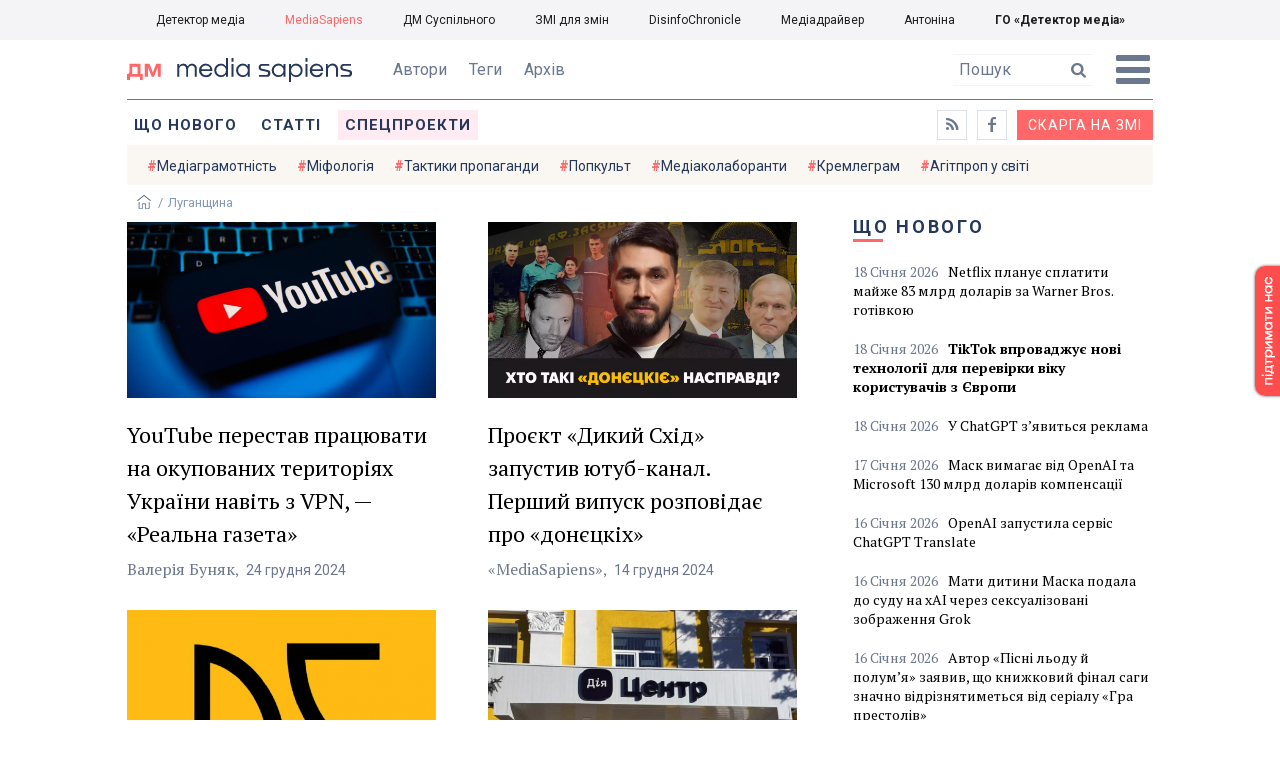

--- FILE ---
content_type: text/html; charset=utf-8
request_url: https://ms.detector.media/tag/11526/
body_size: 9224
content:
<!DOCTYPE html>
<html lang="uk">
<head>
<meta http-equiv="content-type" content="text/html; charset=utf-8"/>

<base href="https://ms.detector.media/">
<link type="image/x-icon" href="/content/506/image/favicon.ico" rel="shortcut icon" />

<link rel="canonical" href="https://ms.detector.media/tag/11526/" />


<meta name="viewport" content="width=device-width, initial-scale=1, user-scalable=yes">
        
<title>Детектор медіа. Всі матеріали по тегу Луганщина</title>
            
<meta name="description" content="MediaSapiens &mdash; українське інтернет-видання про медіа від команди Наталії ЛигачовоїДетектор медіа. Всі матеріали по тегу Луганщина">
            
<meta name="keywords" content="MediaSapiens,media,журналистика,украинское телевидение,рейтинги телеканалов,медиарынок,медиабизнес,радио,пресса,Журналістика,українське телебачення,рейтинги телеканалів,медіаринок,медіабізнес,радіо,преса,ukrainian media market,ДМ,МС,Луганщина">
<meta name="news_keywords" content="MediaSapiens,media,журналистика,украинское телевидение,рейтинги телеканалов,медиарынок,медиабизнес,радио,пресса,Журналістика,українське телебачення,рейтинги телеканалів,медіаринок,медіабізнес,радіо,преса,ukrainian media market,ДМ,МС,Луганщина" />

            
<meta name="robots" content="max-image-preview:standard">
<meta name="image" content="https://ms.detector.media/content/506/image/logo_ms.jpg">
<link rel="image_src" href="https://ms.detector.media/content/506/image/logo_ms.jpg">

<meta name="Author" content="ms.detector.media" />
            
<meta property="fb:app_id" content="1996377033719321"/>

<meta property="og:locale" content="uk_UA" />
<meta property="og:title" content="MediaSapiens"/>
<meta property="og:type" content="article"/>
<meta property="og:url" content="https://ms.detector.media/tag/11526/"/>
<meta property="og:site_name" content="ms.detector.media"/>
<meta property="og:description" content="MediaSapiens &mdash; українське інтернет-видання про медіа від команди Наталії Лигачової"/>
<meta property="og:updated_time" content="2026-01-19T18:25:52+02:00" />
<meta property="og:image:width" content="1200"/>
<meta property="og:image:height" content="1200"/>
<meta property="og:image" content="https://ms.detector.media/content/506/image/logo_ms.jpg" />
<meta property="og:image:alt" content="MediaSapiens"/>
<link rel="apple-touch-icon" href="/content/506/image/apple-touch-icon.png">

<meta property="article:section" content="Новини" />
<meta property="article:published_time" content="2026-01-19T18:25:52+02:00" />
<meta property="article:author" content="ms.detector.media">
<meta property="article:tag" content="MediaSapiens,media,журналистика,украинское телевидение,рейтинги телеканалов,медиарынок,медиабизнес,радио,пресса,Журналістика,українське телебачення,рейтинги телеканалів,медіаринок,медіабізнес,радіо,преса,ukrainian media market,ДМ,МС,Луганщина" />
<meta property="article:modified_time" content="2026-01-19T18:25:52+02:00" />

<meta name="twitter:card" content="summary">
<meta name="twitter:creator" content="creator">
<meta name="twitter:site" content="@DetectorMedia">
<meta name="twitter:url" content="https://ms.detector.media/tag/11526/" />
<meta name="twitter:description" content="MediaSapiens &mdash; українське інтернет-видання про медіа від команди Наталії Лигачової" />
<meta name="twitter:title" content="MediaSapiens" />
<meta name="twitter:image" content="https://ms.detector.media/content/506/image/logo_ms.jpg" />
<meta name="twitter:image:src" content="https://ms.detector.media/content/506/image/logo_ms.jpg">




<script type="application/ld+json">
{
    "@context": "https://schema.org",
    "@type": "NewsArticle",
    "headline": "MediaSapiens",
    "name": "MediaSapiens",
    "url": "https://ms.detector.media/tag/11526/",
    "datePublished": "2026-01-19T18:25:52+02:00",
    "dateModified": "2026-01-19T18:25:52+02:00",
    "description": "MediaSapiens &mdash; українське інтернет-видання про медіа від команди Наталії Лигачової",
    "mainEntityOfPage": {
        "@type":"WebPage",
        "@id":"https://ms.detector.media/tag/11526/"
    },
    "author": {
    "@type": "Organization",
    "name": "ms.detector.media"
    },
    "image": {
        "@type": "ImageObject",
        "url": "https://ms.detector.media/content/506/image/logo_ms.jpg",
        "width": 1200,
        "height": 1200
    },
    "publisher": {
        "@type": "Organization",
        "name": "Детектор медіа",
        "logo": {
            "@type": "ImageObject",
            "url": "https://ms.detector.media/content/506/image/logo_ms.jpg",
            "width": 1200,
            "height": 1200
        }
    }
    
}
</script>




<link rel="stylesheet" property="stylesheet" type="text/css" href="/content/506/css/style.css?v=45" >
<link rel="stylesheet" property="stylesheet" type="text/css" href="/content/506/css/style.9x.css?v=15" />
<link rel="stylesheet" property="stylesheet" type="text/css" href="/content/506/css/style.7x.css?v=14" />
<link rel="stylesheet" property="stylesheet" type="text/css" href="/content/506/css/style.3x.css?v=14" />

<link rel="stylesheet" property="stylesheet" type="text/css" href="/modules/md_scrollpage/md.scrollpage.css?v=1" />
<link rel="stylesheet" property="stylesheet" type="text/css" href="/modules/archive/class.archive.css?v=1" />
<link rel="stylesheet" property="stylesheet" type="text/css" href="/modules/md_vote/md.vote.css?v=4" />
<link rel="stylesheet" property="stylesheet" type="text/css" media="all" href="/modules/md_photobank/md.photobank.css?v=4"/>
<link rel="stylesheet" property="stylesheet" type="text/css" media="all" href="/modules/md_filebase/md.filebase.css?v=2"/>

<script src="/modules/md_photobank/md.photobank.js"></script>
<script src="/scripts/scripts.js?v=7"></script>

<link type="application/rss+xml" title="Детектор медіа. Всі матеріали по тегу Луганщина" href="https://ms.detector.media/rss/" rel="alternate" />


<link rel="stylesheet" property="stylesheet" type="text/css" href="/content/506/css/brendering.css?v=7" />



<link href="https://fonts.googleapis.com/css?family=PT+Serif:400,400i,700,700i&display=swap&subset=cyrillic,cyrillic-ext,latin-ext" rel="stylesheet">
<link href="https://fonts.googleapis.com/css?family=Roboto:400,400i,500,500i,700,700i&display=swap&subset=cyrillic,cyrillic-ext" rel="stylesheet">

<!--head script-->


<!-- Global site tag (gtag.js) - Google Analytics -->
<script async src="https://www.googletagmanager.com/gtag/js?id=UA-16884753-2"></script>
<script>
  window.dataLayer = window.dataLayer || [];
  function gtag(){dataLayer.push(arguments);}
  gtag('js', new Date());

  gtag('config', 'UA-16884753-2');
  gtag('config', 'UA-199631694-1');
  gtag('config', 'AW-609896921');
</script>
<!-- End Google Analytics --></head><body id="body" class=""><div class="banner_brend"></div><div class="dm_brend"><div class="menu_4"><div class="sitemenu_title siteid_610 sitetype_S sitelimit_0 sitelevel_1 site_mset site_mset_610"><div class="sitemenu_link"><a href="/page//page/podsites//">Проєкти ГО «ДЕТЕКТОР МЕДІА»</a><div class="sitepodmenu_1"><div class="sitemenu_title siteid_611 sitetype_R sitelimit_0 sitelevel_0 "><div class="sitemenu_link"><a href="https://detector.media/">Детектор медіа</a></div></div><div class="sitemenu_title siteid_612 sitetype_R sitelimit_1 sitelevel_0 site_mset site_mset_612"><div class="sitemenu_link"><a href="/">MediaSapiens</a></div></div><div class="sitemenu_title siteid_613 sitetype_R sitelimit_2 sitelevel_0 "><div class="sitemenu_link"><a href="https://stv.detector.media">ДМ Суспільного</a></div></div><div class="sitemenu_title siteid_614 sitetype_R sitelimit_3 sitelevel_0 "><div class="sitemenu_link"><a href="https://zz.detector.media">ЗМІ для змін</a></div></div><div class="sitemenu_title siteid_617 sitetype_R sitelimit_4 sitelevel_0 "><div class="sitemenu_link"><a href="https://desinfo.detector.media/">DisinfoChronicle</a></div></div><div class="sitemenu_title siteid_607 sitetype_R sitelimit_5 sitelevel_0 "><div class="sitemenu_link"><a href="http://mediadriver.online">Медіадрайвер</a></div></div><div class="sitemenu_title siteid_618 sitetype_R sitelimit_6 sitelevel_0 "><div class="sitemenu_link"><a href="https://antonina.detector.media">Антоніна</a></div></div><div class="sitemenu_title siteid_608 sitetype_R sitelimit_7 sitelevel_0 "><div class="sitemenu_link"><a href="https://go.detector.media">ГО «Детектор медіа»</a></div></div></div></div></div></div><div class="siteSubMenu" id="siteSubMenu"><div class="submenu_blk_2"><div class="clsBtnBlk"><div class="clsBtnOff" onclick="rplClass('body','menu_show','menu_hide');"></div><div class="clsBtnOn" onclick="rplClass('body','menu_hide','menu_show');"></div></div><div class="siteHeadLogo"><a href="https://detector.media" class="dop_logo"></a><a href="/" class="ind_logo"></a></div><div class="submenu_blk"><div class="submenu_title subid_508 subtype_E sublimit_0 sublevel_1 "><div class="submenu_link"><a href="/authors/all/">Автори</a><div class="subpodmenu_1"></div></div></div><div class="submenu_title subid_523 subtype_E sublimit_1 sublevel_1 "><div class="submenu_link"><a href="/tag/all/">Теги</a><div class="subpodmenu_1"></div></div></div><div class="submenu_title subid_509 subtype_E sublimit_2 sublevel_1 "><div class="submenu_link"><a href="/archive/">Архів</a><div class="subpodmenu_1"></div></div></div></div><div class="top_search"><form action="https://ms.detector.media/search/" method="post"><div class="top_search_txt"><input type="text" name="search" value=" Пошук" onfocus="if(this.value==' Пошук')this.value='';" onblur="if(this.value=='')this.value=' Пошук';"></div><div class="top_search_btn"><input type="submit" value="f"></div></form></div></div></div><div class="siteTopMenu" id="siteTopMenu"><div class="topmenu_blk"><div class="topmenu_blk_in"><div class="topmenu_title topid_503 toptype_E toplimit_0 toplevel_1 "><div class="topmenu_link"><a href="/type/1/">Що нового</a><div class="toppodmenu_1"></div></div></div><div class="topmenu_title topid_504 toptype_E toplimit_1 toplevel_1 "><div class="topmenu_link"><a href="/type/4/">Статті</a><div class="toppodmenu_1"></div></div></div><div class="topmenu_title topid_505 toptype_E toplimit_2 toplevel_1 "><div class="topmenu_link"><a href="/type/5/">Інтерв'ю</a><div class="toppodmenu_1"></div></div></div><div class="topmenu_title topid_507 toptype_E toplimit_3 toplevel_1 "><div class="topmenu_link"><a href="/type/11/">Мультимедіа</a><div class="toppodmenu_1"></div></div></div><div class="topmenu_title topid_621 toptype_R toplimit_4 toplevel_1 "><div class="topmenu_link"><a href="/tag/19278/">Центр досліджень</a><div class="toppodmenu_1"></div></div></div><div class="topmenu_title topid_521 toptype_E toplimit_5 toplevel_1 "><div class="topmenu_link"><a href="/module/specprojects/">Спецпроекти</a><div class="toppodmenu_1"></div></div></div><div class="topmenu_title topid_520 toptype_E toplimit_6 toplevel_1 "><div class="topmenu_link"><a href="https://docs.google.com/forms/d/e/1FAIpQLSd_qr3Gt3hVmJVV6f81_HJsg-H7lUwW_piTGHH0734oCqKGig/viewform?usp=sf_link">Скарга на ЗМІ</a><div class="toppodmenu_1"></div></div></div><div class="topmenu_title topid_519 toptype_E toplimit_7 toplevel_1 "><div class="topmenu_link"><a href="https://www.facebook.com/ms.detector.media/">a</a><div class="toppodmenu_1"></div></div></div><div class="topmenu_title topid_516 toptype_E toplimit_8 toplevel_1 "><div class="topmenu_link"><a href="/rss/">e</a><div class="toppodmenu_1"></div></div></div><div class="topmenu_title topid_619 toptype_R toplimit_9 toplevel_1 "><div class="topmenu_link"><a href="/tag/17439/">Індекс медіаграмотності</a><div class="toppodmenu_1"></div></div></div></div></div></div><div class="siteTagMenu" id="siteTagMenu"><div class="tagmenu_blk"><div class="tagmenu_title tagmenu_limit_1  "><a href="/tag/21/">Медіаграмотність</a></div><div class="tagmenu_title tagmenu_limit_2  "><a href="/tag/5850/">Міфологія</a></div><div class="tagmenu_title tagmenu_limit_3  "><a href="/tag/18807/">Тактики пропаганди</a></div><div class="tagmenu_title tagmenu_limit_4  "><a href="/tag/18288/">Попкульт</a></div><div class="tagmenu_title tagmenu_limit_5  "><a href="/tag/18786/">Медіаколаборанти</a></div><div class="tagmenu_title tagmenu_limit_6  "><a href="/tag/18806/">Кремлеграм</a></div><div class="tagmenu_title tagmenu_limit_7  "><a href="/tag/18808/">Агітпроп у світі</a></div><div class="tagmenu_title tagmenu_limit_8  "><a href="/tag/18126/">MediaSapiens пояснює</a></div><div class="tagmenu_title tagmenu_limit_9  "><a href="/tag/18073/">Досьє</a></div><div class="tagmenu_title tagmenu_limit_10 tagmenu_end "><a href="/tag/896/">моніторинг</a></div></div></div><div class="up_menu_blk"><div class="up_menu_1 up_menu"><div class="up_menu_ttl">ГОЛОВНЕ МЕНЮ</div><div class="topmenu_title topid_503 toptype_E toplimit_0 toplevel_1 "><div class="topmenu_link"><a href="/type/1/">Що нового</a><div class="toppodmenu_1"></div></div></div><div class="topmenu_title topid_504 toptype_E toplimit_1 toplevel_1 "><div class="topmenu_link"><a href="/type/4/">Статті</a><div class="toppodmenu_1"></div></div></div><div class="topmenu_title topid_505 toptype_E toplimit_2 toplevel_1 "><div class="topmenu_link"><a href="/type/5/">Інтерв'ю</a><div class="toppodmenu_1"></div></div></div><div class="topmenu_title topid_507 toptype_E toplimit_3 toplevel_1 "><div class="topmenu_link"><a href="/type/11/">Мультимедіа</a><div class="toppodmenu_1"></div></div></div><div class="topmenu_title topid_621 toptype_R toplimit_4 toplevel_1 "><div class="topmenu_link"><a href="/tag/19278/">Центр досліджень</a><div class="toppodmenu_1"></div></div></div><div class="topmenu_title topid_521 toptype_E toplimit_5 toplevel_1 "><div class="topmenu_link"><a href="/module/specprojects/">Спецпроекти</a><div class="toppodmenu_1"></div></div></div><div class="topmenu_title topid_520 toptype_E toplimit_6 toplevel_1 "><div class="topmenu_link"><a href="https://docs.google.com/forms/d/e/1FAIpQLSd_qr3Gt3hVmJVV6f81_HJsg-H7lUwW_piTGHH0734oCqKGig/viewform?usp=sf_link">Скарга на ЗМІ</a><div class="toppodmenu_1"></div></div></div><div class="topmenu_title topid_519 toptype_E toplimit_7 toplevel_1 "><div class="topmenu_link"><a href="https://www.facebook.com/ms.detector.media/">a</a><div class="toppodmenu_1"></div></div></div><div class="topmenu_title topid_516 toptype_E toplimit_8 toplevel_1 "><div class="topmenu_link"><a href="/rss/">e</a><div class="toppodmenu_1"></div></div></div><div class="topmenu_title topid_619 toptype_R toplimit_9 toplevel_1 "><div class="topmenu_link"><a href="/tag/17439/">Індекс медіаграмотності</a><div class="toppodmenu_1"></div></div></div></div><div class="up_menu_2 up_menu"><div class="tagmenu_title tagmenu_limit_1  "><a href="/tag/21/">Медіаграмотність</a></div><div class="tagmenu_title tagmenu_limit_2  "><a href="/tag/5850/">Міфологія</a></div><div class="tagmenu_title tagmenu_limit_3  "><a href="/tag/18807/">Тактики пропаганди</a></div><div class="tagmenu_title tagmenu_limit_4  "><a href="/tag/18288/">Попкульт</a></div><div class="tagmenu_title tagmenu_limit_5  "><a href="/tag/18786/">Медіаколаборанти</a></div><div class="tagmenu_title tagmenu_limit_6  "><a href="/tag/18806/">Кремлеграм</a></div><div class="tagmenu_title tagmenu_limit_7  "><a href="/tag/18808/">Агітпроп у світі</a></div><div class="tagmenu_title tagmenu_limit_8  "><a href="/tag/18126/">MediaSapiens пояснює</a></div><div class="tagmenu_title tagmenu_limit_9  "><a href="/tag/18073/">Досьє</a></div><div class="tagmenu_title tagmenu_limit_10 tagmenu_end "><a href="/tag/896/">моніторинг</a></div></div><div class="up_menu_2 up_menu"><div class="submenu_title subid_508 subtype_E sublimit_0 sublevel_1 "><div class="submenu_link"><a href="/authors/all/">Автори</a><div class="subpodmenu_1"></div></div></div><div class="submenu_title subid_523 subtype_E sublimit_1 sublevel_1 "><div class="submenu_link"><a href="/tag/all/">Теги</a><div class="subpodmenu_1"></div></div></div><div class="submenu_title subid_509 subtype_E sublimit_2 sublevel_1 "><div class="submenu_link"><a href="/archive/">Архів</a><div class="subpodmenu_1"></div></div></div></div><div class="up_menu_3 up_menu"><div class="up_menu_ttl">ПРОЕКТИ ГО «ДЕТЕКТОР МЕДІА»</div><div class="sitemenu_title siteid_610 sitetype_S sitelimit_0 sitelevel_1 site_mset site_mset_610"><div class="sitemenu_link"><a href="/page//page/podsites//">Проєкти ГО «ДЕТЕКТОР МЕДІА»</a><div class="sitepodmenu_1"><div class="sitemenu_title siteid_611 sitetype_R sitelimit_0 sitelevel_0 "><div class="sitemenu_link"><a href="https://detector.media/">Детектор медіа</a></div></div><div class="sitemenu_title siteid_612 sitetype_R sitelimit_1 sitelevel_0 site_mset site_mset_612"><div class="sitemenu_link"><a href="/">MediaSapiens</a></div></div><div class="sitemenu_title siteid_613 sitetype_R sitelimit_2 sitelevel_0 "><div class="sitemenu_link"><a href="https://stv.detector.media">ДМ Суспільного</a></div></div><div class="sitemenu_title siteid_614 sitetype_R sitelimit_3 sitelevel_0 "><div class="sitemenu_link"><a href="https://zz.detector.media">ЗМІ для змін</a></div></div><div class="sitemenu_title siteid_617 sitetype_R sitelimit_4 sitelevel_0 "><div class="sitemenu_link"><a href="https://desinfo.detector.media/">DisinfoChronicle</a></div></div><div class="sitemenu_title siteid_607 sitetype_R sitelimit_5 sitelevel_0 "><div class="sitemenu_link"><a href="http://mediadriver.online">Медіадрайвер</a></div></div><div class="sitemenu_title siteid_615 sitetype_R sitelimit_6 sitelevel_0 "><div class="sitemenu_link"><a href="https://video.detector.media">Відеотека</a></div></div><div class="sitemenu_title siteid_616 sitetype_R sitelimit_7 sitelevel_0 "><div class="sitemenu_link"><a href="https://vybory.detector.media">Вибори та ЗМІ</a></div></div><div class="sitemenu_title siteid_618 sitetype_R sitelimit_8 sitelevel_0 "><div class="sitemenu_link"><a href="https://antonina.detector.media">Антоніна</a></div></div><div class="sitemenu_title siteid_608 sitetype_R sitelimit_9 sitelevel_0 "><div class="sitemenu_link"><a href="https://go.detector.media">ГО «Детектор медіа»</a></div></div><div class="sitemenu_title siteid_620 sitetype_R sitelimit_10 sitelevel_0 "><div class="sitemenu_link"><a href="https://detector.media/tag/29364/">Ньюспалм</a></div></div></div></div></div></div></div><div class="content"><div class="content_in"><!--container--><div class="container"><div class="page_cats tag_page_set  pctid_11526"><div class="lining"><div class="artCatBlk"><div class="catHome"><a href="/"></a></div><div class="catName">/</div><div class="catName">Луганщина</div></div><div class="right_dblLine"><div class="cat_blk" ><div class="cat_blkTitle">Луганщина</div><div class="cat_blkList"><div class="cat_blkPost cat_limit_1 cat_type_1 global_ptype_1  global_atype_1"><a class="cat_lihkFon" href="https://ms.detector.media/internet/post/37047/2024-12-24-youtube-perestav-pratsyuvaty-na-okupovanykh-terytoriyakh-ukrainy-navit-z-vpn-realna-gazeta/"></a><div class="cat_blkPostBigImg"><a href="https://ms.detector.media/internet/post/37047/2024-12-24-youtube-perestav-pratsyuvaty-na-okupovanykh-terytoriyakh-ukrainy-navit-z-vpn-realna-gazeta/" ><img src="https://ms.detector.media/doc/images/news/37047/i150_ArticleImage_37047.webp" title="" alt=""  width="1200" height="685" /></a></div><div class="cat_blkPostTitle global_ptitle"><a href="https://ms.detector.media/internet/post/37047/2024-12-24-youtube-perestav-pratsyuvaty-na-okupovanykh-terytoriyakh-ukrainy-navit-z-vpn-realna-gazeta/" >YouTube перестав працювати на окупованих територіях України навіть з VPN, &mdash; &laquo;Реальна газета&raquo;</a></div><div  class="cat_blkPostAuthor liman_1 global_authors lima_end"><div class="author">Валерія Буняк</div></div><div class="cat_blkPostDate global_pdate"><span>24</span> <span>Грудня</span> <span>2024</span></div></div><div class="cat_blkPost cat_limit_2 cat_type_1 global_ptype_1  global_atype_1"><a class="cat_lihkFon" href="https://ms.detector.media/internet/post/36976/2024-12-14-proiekt-dykyy-skhid-zapustyv-yutub-kanal-pershyy-vypusk-rozpovidaie-pro-donietskikh/"></a><div class="cat_blkPostBigImg"><a href="https://ms.detector.media/internet/post/36976/2024-12-14-proiekt-dykyy-skhid-zapustyv-yutub-kanal-pershyy-vypusk-rozpovidaie-pro-donietskikh/" ><img src="https://ms.detector.media/doc/images/news/36976/i150_ArticleImage_36976.webp" title="" alt=""  width="1200" height="685" /></a></div><div class="cat_blkPostTitle global_ptitle"><a href="https://ms.detector.media/internet/post/36976/2024-12-14-proiekt-dykyy-skhid-zapustyv-yutub-kanal-pershyy-vypusk-rozpovidaie-pro-donietskikh/" >Проєкт &laquo;Дикий Схід&raquo; запустив ютуб-канал. Перший випуск розповідає про &laquo;донєцкіх&raquo;</a></div><div class="cat_source source global_psource">«MediaSapiens»</div><div class="cat_blkPostDate global_pdate"><span>14</span> <span>Грудня</span> <span>2024</span></div></div><div class="cat_blkPost cat_limit_3 cat_type_1 global_ptype_1  global_atype_1"><a class="cat_lihkFon" href="https://ms.detector.media/internet/post/35132/2024-06-05-mediaproiekt-dykyy-skhid-zapuskaie-yutub-kanal/"></a><div class="cat_blkPostBigImg"><a href="https://ms.detector.media/internet/post/35132/2024-06-05-mediaproiekt-dykyy-skhid-zapuskaie-yutub-kanal/" ><img src="https://ms.detector.media/doc/images/news/35132/i150_ArticleImage_35132.webp" title="" alt=""  width="1200" height="685" /></a></div><div class="cat_blkPostTitle global_ptitle"><a href="https://ms.detector.media/internet/post/35132/2024-06-05-mediaproiekt-dykyy-skhid-zapuskaie-yutub-kanal/" >Медіапроєкт &laquo;Дикий Схід&raquo; запускає ютуб-канал</a></div><div  class="cat_blkPostAuthor liman_1 global_authors lima_end"><div class="author">Мар&#039;яна Зінченко</div></div><div class="cat_source source global_psource">«MediaSapiens»</div><div class="cat_blkPostDate global_pdate"><span>05</span> <span>Червня</span> <span>2024</span></div></div><div class="cat_blkPost cat_limit_4 cat_type_1 global_ptype_1  global_atype_1"><a class="cat_lihkFon" href="https://ms.detector.media/trendi/post/28512/2021-11-16-myaka-syla-integratsii-u-stanytsi-luganskiy-vidkryly-pershyy-na-skhodi-ukrainy-diya-tsentr/"></a><div class="cat_blkPostBigImg"><a href="https://ms.detector.media/trendi/post/28512/2021-11-16-myaka-syla-integratsii-u-stanytsi-luganskiy-vidkryly-pershyy-na-skhodi-ukrainy-diya-tsentr/" ><img src="https://ms.detector.media/doc/images/news/28512/i150_ArticleImage_28512.jpg" title="" alt=""  width="1200" height="685" /></a></div><div class="cat_blkPostTitle global_ptitle"><a href="https://ms.detector.media/trendi/post/28512/2021-11-16-myaka-syla-integratsii-u-stanytsi-luganskiy-vidkryly-pershyy-na-skhodi-ukrainy-diya-tsentr/" >&laquo;М&rsquo;яка сила інтеграції&raquo;. У Станиці Луганській відкрили перший на сході України &laquo;Дія Центр&raquo;</a></div><div class="cat_source source global_psource">«MediaSapiens»</div><div class="cat_blkPostDate global_pdate"><span>16</span> <span>Листопада</span> <span>2021</span></div></div><div class="cat_blkPost cat_limit_5 cat_type_ global_ptype_  global_atype_5"><a class="cat_lihkFon" href="https://ms.detector.media/tip-intervyu/post/21883/2018-10-02-yak-tse-robyty-na-donbasi-gazetu-shcho-rozvinchuie-feyky-rosii/"></a><div class="cat_blkPostBigImg"><a href="https://ms.detector.media/tip-intervyu/post/21883/2018-10-02-yak-tse-robyty-na-donbasi-gazetu-shcho-rozvinchuie-feyky-rosii/" ><img src="https://ms.detector.media/doc/images/news/21883/i150_ArticleImage_21883.jpg" title="" alt=""  width="1200" height="685" /></a></div><div class="cat_blkPostTitle global_ptitle"><a href="https://ms.detector.media/tip-intervyu/post/21883/2018-10-02-yak-tse-robyty-na-donbasi-gazetu-shcho-rozvinchuie-feyky-rosii/" >Як це &mdash; робити на Донбасі газету, що розвінчує фейки Росії</a></div><div  class="cat_blkPostAuthor liman_1 global_authors lima_end"><div class="author">Володимир Малинка</div></div><div class="cat_source source global_psource">stopfake.org</div><div class="cat_blkPostDate global_pdate"><span>02</span> <span>Жовтня</span> <span>2018</span></div></div><div class="cat_blkPost cat_limit_6 cat_type_ global_ptype_  global_atype_1"><a class="cat_lihkFon" href="https://ms.detector.media/novini-go-detektor-media/post/21487/2018-07-20-go-detektor-media-posylyuie-nezalezhni-regionalni-media-luganskoi-ta-donetskoi-oblastey/"></a><div class="cat_blkPostBigImg"><a href="https://ms.detector.media/novini-go-detektor-media/post/21487/2018-07-20-go-detektor-media-posylyuie-nezalezhni-regionalni-media-luganskoi-ta-donetskoi-oblastey/" ><img src="https://ms.detector.media/doc/images/news/21487/i150_ArticleImage_21487.jpg" title="" alt=""  width="1200" height="685" /></a></div><div class="cat_blkPostTitle global_ptitle"><a href="https://ms.detector.media/novini-go-detektor-media/post/21487/2018-07-20-go-detektor-media-posylyuie-nezalezhni-regionalni-media-luganskoi-ta-donetskoi-oblastey/" >ГО &laquo;Детектор медіа&raquo; посилює незалежні регіональні медіа Луганської та Донецької областей</a></div><div  class="cat_blkPostAuthor liman_1 global_authors lima_end"><div class="author">MediaSapiens</div></div><div class="cat_blkPostDate global_pdate"><span>20</span> <span>Липня</span> <span>2018</span></div></div><div class="cat_blkPost cat_limit_7 cat_type_ global_ptype_  global_atype_4"><a class="cat_lihkFon" href="https://ms.detector.media/mediadoslidzhennya/post/20032/2017-11-16-yak-vidnovyty-doviru-meshkantsiv-donbasu-do-zmi/"></a><div class="cat_blkPostBigImg"><a href="https://ms.detector.media/mediadoslidzhennya/post/20032/2017-11-16-yak-vidnovyty-doviru-meshkantsiv-donbasu-do-zmi/" ><img src="https://ms.detector.media/doc/images/news/20032/i150_ArticleImage_20032.jpg" title="" alt=""  width="1200" height="685" /></a></div><div class="cat_blkPostTitle global_ptitle"><a href="https://ms.detector.media/mediadoslidzhennya/post/20032/2017-11-16-yak-vidnovyty-doviru-meshkantsiv-donbasu-do-zmi/" >Як відновити довіру мешканців Донбасу до ЗМІ?</a></div><div  class="cat_blkPostAuthor liman_1 global_authors lima_end"><div class="author">Катерина Толокольнікова</div></div><div class="cat_source source global_psource">«Детектор медіа»</div><div class="cat_blkPostDate global_pdate"><span>16</span> <span>Листопада</span> <span>2017</span></div></div><div class="cat_blkPost cat_limit_8 cat_type_ global_ptype_  global_atype_1"><a class="cat_lihkFon" href="https://ms.detector.media/telebachennya/post/15235/2015-12-14-na-kontrolovaniy-terorystamy-luganshchyni-znyklo-movlennya-separatystskykh-zmi/"></a><div class="cat_blkPostBigImg"><a href="https://ms.detector.media/telebachennya/post/15235/2015-12-14-na-kontrolovaniy-terorystamy-luganshchyni-znyklo-movlennya-separatystskykh-zmi/" ><img src="https://ms.detector.media/doc/images/news/15235/i150_ArticleImage_15235.jpg" title="" alt=""  width="1200" height="685" /></a></div><div class="cat_blkPostTitle global_ptitle"><a href="https://ms.detector.media/telebachennya/post/15235/2015-12-14-na-kontrolovaniy-terorystamy-luganshchyni-znyklo-movlennya-separatystskykh-zmi/" >На контрольованій терористами Луганщині зникло мовлення сепаратистських ЗМІ</a></div><div  class="cat_blkPostAuthor liman_1 global_authors lima_end"><div class="author">MediaSapiens</div></div><div class="cat_source source global_psource">Фото: "Сегодня"</div><div class="cat_blkPostDate global_pdate"><span>14</span> <span>Грудня</span> <span>2015</span></div></div><div class="cat_blkPost cat_limit_9 cat_end cat_type_ global_ptype_  global_atype_1"><a class="cat_lihkFon" href="https://ms.detector.media/telebachennya/post/14716/2015-11-06-na-zvilnenykh-terytoriyakh-luganshchyny-vidnovyly-merezhu-pokryttya-ukrainskogo-telekanalu-irta-mip/"></a><div class="cat_blkPostBigImg"><a href="https://ms.detector.media/telebachennya/post/14716/2015-11-06-na-zvilnenykh-terytoriyakh-luganshchyny-vidnovyly-merezhu-pokryttya-ukrainskogo-telekanalu-irta-mip/" ><img src="https://ms.detector.media/doc/images/news/14716/i150_ArticleImage_14716.png" title="" alt=""  width="1200" height="685" /></a></div><div class="cat_blkPostTitle global_ptitle"><a href="https://ms.detector.media/telebachennya/post/14716/2015-11-06-na-zvilnenykh-terytoriyakh-luganshchyny-vidnovyly-merezhu-pokryttya-ukrainskogo-telekanalu-irta-mip/" >На звільнених територіях Луганщини відновили мережу покриття українського телеканалу &laquo;ІРТА&raquo; - МІП</a></div><div  class="cat_blkPostAuthor liman_1 global_authors lima_end"><div class="author">MediaSapiens</div></div><div class="cat_blkPostDate global_pdate"><span>06</span> <span>Листопада</span> <span>2015</span></div></div></div></div><div class="cat_pagesBlk"><div class="pgsblk"><div class="pgslink"><div class="pgsfirst">1</div></div><div class="pgslink"><div class="pgsstart">-10</div></div><div class="pgslink"><div class="pgsback"></div></div><div class="pgslink"><div class="pgsnumset">1</div></div><div class="pgslink"><div class="pgsnext"></div></div><div class="pgslink"><div class="pgsend">+10</div></div></div></div></div><div class="right_line"><div class="vse_blklink innews_blk" ><div class="vse_blklink innews_blkTitle"><a href="https://ms.detector.media/type/1/">Що нового</a></div><div class="vse_blklink innews_blkList"><div class="vse_blklink innews_blkPost vse_blklink innews_limit_1 vse_blklink innews_type_1 global_ptype_1  global_atype_1"><a class="vse_blklink innews_lihkFon" href="https://ms.detector.media/withoutsection/post/38862/2026-01-18-netflix-planuie-splatyty-mayzhe-83-mlrd-dolariv-za-warner-bros-gotivkoyu/"></a><div class="vse_blklink innews_blkPostDate global_pdate"><span>18</span> <span>Січня</span> <span>2026</span></div><div class="vse_blklink innews_blkPostTitle global_ptitle"><a href="https://ms.detector.media/withoutsection/post/38862/2026-01-18-netflix-planuie-splatyty-mayzhe-83-mlrd-dolariv-za-warner-bros-gotivkoyu/" >Netflix планує сплатити майже 83 млрд доларів за Warner Bros. готівкою</a></div></div><div class="vse_blklink innews_blkPost vse_blklink innews_limit_2 vse_blklink innews_type_1 global_ptype_1 vse_blklink innews_bStrong  global_atype_1"><a class="vse_blklink innews_lihkFon" href="https://ms.detector.media/sotsmerezhi/post/38861/2026-01-18-tiktok-vprovadzhuie-novi-tekhnologii-dlya-perevirky-viku-korystuvachiv-z-ievropy/"></a><div class="vse_blklink innews_blkPostDate global_pdate"><span>18</span> <span>Січня</span> <span>2026</span></div><div class="vse_blklink innews_blkPostTitle global_ptitle blkStrong"><a href="https://ms.detector.media/sotsmerezhi/post/38861/2026-01-18-tiktok-vprovadzhuie-novi-tekhnologii-dlya-perevirky-viku-korystuvachiv-z-ievropy/" >TikTok впроваджує нові технології для перевірки віку користувачів з Європи</a></div></div><div class="vse_blklink innews_blkPost vse_blklink innews_limit_3 vse_blklink innews_type_1 global_ptype_1  global_atype_1"><a class="vse_blklink innews_lihkFon" href="https://ms.detector.media/internet/post/38860/2026-01-18-u-chatgpt-zyavytsya-reklama/"></a><div class="vse_blklink innews_blkPostDate global_pdate"><span>18</span> <span>Січня</span> <span>2026</span></div><div class="vse_blklink innews_blkPostTitle global_ptitle"><a href="https://ms.detector.media/internet/post/38860/2026-01-18-u-chatgpt-zyavytsya-reklama/" >У ChatGPT з&rsquo;явиться реклама</a></div></div><div class="vse_blklink innews_blkPost vse_blklink innews_limit_4 vse_blklink innews_type_1 global_ptype_1  global_atype_1"><a class="vse_blklink innews_lihkFon" href="https://ms.detector.media/withoutsection/post/38859/2026-01-17-mask-vymagaie-vid-openai-ta-microsoft-130-mlrd-dolariv-kompensatsii/"></a><div class="vse_blklink innews_blkPostDate global_pdate"><span>17</span> <span>Січня</span> <span>2026</span></div><div class="vse_blklink innews_blkPostTitle global_ptitle"><a href="https://ms.detector.media/withoutsection/post/38859/2026-01-17-mask-vymagaie-vid-openai-ta-microsoft-130-mlrd-dolariv-kompensatsii/" >Маск вимагає від OpenAI та Microsoft 130 млрд доларів компенсації</a></div></div><div class="vse_blklink innews_blkPost vse_blklink innews_limit_5 vse_blklink innews_type_1 global_ptype_1  global_atype_1"><a class="vse_blklink innews_lihkFon" href="https://ms.detector.media/internet/post/38858/2026-01-16-openai-zapustyla-servis-chatgpt-translate/"></a><div class="vse_blklink innews_blkPostDate global_pdate"><span>16</span> <span>Січня</span> <span>2026</span></div><div class="vse_blklink innews_blkPostTitle global_ptitle"><a href="https://ms.detector.media/internet/post/38858/2026-01-16-openai-zapustyla-servis-chatgpt-translate/" >OpenAI запустила сервіс ChatGPT Translate</a></div></div><div class="vse_blklink innews_blkPost vse_blklink innews_limit_6 vse_blklink innews_type_1 global_ptype_1  global_atype_1"><a class="vse_blklink innews_lihkFon" href="https://ms.detector.media/internet/post/38857/2026-01-16-maty-dytyny-maska-podala-do-sudu-na-xai-cherez-seksualizovani-zobrazhennya-grok/"></a><div class="vse_blklink innews_blkPostDate global_pdate"><span>16</span> <span>Січня</span> <span>2026</span></div><div class="vse_blklink innews_blkPostTitle global_ptitle"><a href="https://ms.detector.media/internet/post/38857/2026-01-16-maty-dytyny-maska-podala-do-sudu-na-xai-cherez-seksualizovani-zobrazhennya-grok/" >Мати дитини Маска подала до суду на xAI через сексуалізовані зображення Grok</a></div></div><div class="vse_blklink innews_blkPost vse_blklink innews_limit_7 vse_blklink innews_type_1 global_ptype_1  global_atype_1"><a class="vse_blklink innews_lihkFon" href="https://ms.detector.media/trendi/post/38855/2026-01-16-avtor-pisni-lodu-y-polumya-zayavyv-shcho-knyzhkovyy-final-sagy-znachno-vidriznyatymetsya-vid-serialu-gra-prestoliv/"></a><div class="vse_blklink innews_blkPostDate global_pdate"><span>16</span> <span>Січня</span> <span>2026</span></div><div class="vse_blklink innews_blkPostTitle global_ptitle"><a href="https://ms.detector.media/trendi/post/38855/2026-01-16-avtor-pisni-lodu-y-polumya-zayavyv-shcho-knyzhkovyy-final-sagy-znachno-vidriznyatymetsya-vid-serialu-gra-prestoliv/" >Автор &laquo;Пісні льоду й полум&rsquo;я&raquo; заявив, що книжковий фінал саги значно відрізнятиметься від серіалу &laquo;Гра престолів&raquo;</a></div></div><div class="vse_blklink innews_blkPost vse_blklink innews_limit_8 vse_blklink innews_type_1 global_ptype_1  global_atype_1"><a class="vse_blklink innews_lihkFon" href="https://ms.detector.media/withoutsection/post/38856/2026-01-16-bbc-zbyraietsya-uklasty-ugodu-pro-kontent-z-youtube-ft/"></a><div class="vse_blklink innews_blkPostDate global_pdate"><span>16</span> <span>Січня</span> <span>2026</span></div><div class="vse_blklink innews_blkPostTitle global_ptitle"><a href="https://ms.detector.media/withoutsection/post/38856/2026-01-16-bbc-zbyraietsya-uklasty-ugodu-pro-kontent-z-youtube-ft/" >BBC збирається укласти угоду про контент з YouTube, &ndash; FT</a></div></div><div class="vse_blklink innews_blkPost vse_blklink innews_limit_9 vse_blklink innews_type_1 global_ptype_1  global_atype_1"><a class="vse_blklink innews_lihkFon" href="https://ms.detector.media/internet/post/38853/2026-01-15-vikipediya-vidznachyla-25-rokiv-z-dnya-zasnuvannya/"></a><div class="vse_blklink innews_blkPostDate global_pdate"><span>15</span> <span>Січня</span> <span>2026</span></div><div class="vse_blklink innews_blkPostTitle global_ptitle"><a href="https://ms.detector.media/internet/post/38853/2026-01-15-vikipediya-vidznachyla-25-rokiv-z-dnya-zasnuvannya/" >Вікіпедія відзначила 25 років з дня заснування</a></div></div><div class="vse_blklink innews_blkPost vse_blklink innews_limit_10 vse_blklink innews_end vse_blklink innews_type_1 global_ptype_1  global_atype_1"><a class="vse_blklink innews_lihkFon" href="https://ms.detector.media/withoutsection/post/38852/2026-01-15-liniya-112-pochala-pryymaty-zvernennya-pro-vidsutnist-teplo-vodo-ta-elektropostachannya/"></a><div class="vse_blklink innews_blkPostDate global_pdate"><span>15</span> <span>Січня</span> <span>2026</span></div><div class="vse_blklink innews_blkPostTitle global_ptitle"><a href="https://ms.detector.media/withoutsection/post/38852/2026-01-15-liniya-112-pochala-pryymaty-zvernennya-pro-vidsutnist-teplo-vodo-ta-elektropostachannya/" >Лінія 112 почала приймати звернення про відсутність тепло-, водо- та електропостачання</a></div></div></div><div class="vse_blklink innews_blkLink global_blklink"><a href="https://ms.detector.media/type/1/">Що нового</a></div></div><style>
.right_flblock{
    float: left;
    clear: left;
    width: 100%;
    margin: 0px 0px 20px 0px;
    padding: 0px;
}
.articles_ttl_in{
    text-align: center;
    margin: 0px 0px 5px 0px;
    padding: 0px;
    background: #cc0033;
}
.articles_ttl_in a{
    display: block;
    padding: 0px;
    margin: 0;
    font-size: 20px;
    line-height: 40px;
    font-weight: bold;
    color: #fff;
    text-decoration: none;
    text-transform: uppercase;
    background: #333;
}
.articles_ttl_in a:hover{
    text-decoration: none;
    background-color: #555;
}
.brd_blkPost{
    position: relative;
    float: left;
    clear: left;
    width: 100%;
    margin: 0px 0px 5px 0px;
    padding: 7px 0px 5px 0px;
    border-bottom: 1px dotted #555;
}
.brd_blkPost:hover{
    background: #f9f9f9;
}
.brd_lihkFon{
    position: absolute;
    top: 0;
    left: 0;
    right: 0;
    bottom: 0;
    z-index: 100;
}
.brd_blkPostImg{
    float: left;
    margin: 0px 5px 0px 0px;
    padding: 0;
}
.brd_blkPostImg a{
    margin: 0;
    padding: 0;
    border: 0;
    display: block;
    float: left;
    text-decoration: none;
    height: auto;
}
.brd_blkPostImg img{
    width: 100px;
    margin: 0;
    padding: 0;
    border: 0;
}
.brd_blkPostTitle a{
    color: #000;
    display: block;
    font-size: 14px;
    text-decoration: none;
}
</style>
<div id="dm_post"></div>
<script type="text/javascript" src="//detector.media/informers/dm_post.php"></script>
</div></div></div></div><!--container--></div></div><div class="footerBlk"><div id="footer"><div class="infoSite"><div class="infologo"><div class="siteFootLogo"><a href="https://detector.media" class="dop_logo"></a><a href="/" class="ind_logo"></a></div><div class="infologotxt">Відповідальність за достовірність фактів, цитат, власних назв та інших відомостей несуть автори публікацій, а рекламної інформації — рекламодавці. Редакція може не поділяти думок авторів, а також відмовляти в публікації без пояснення причини. Редакція залишає за собою право редагувати матеріали без погодження з авторами. Винагорода виплачується лише за замовлені редакцією публікації.</div></div><div class="infoDop_2"><div class="infoDate">© 2026 &laquo;MEDIASAPIENS&raquo;</div><div class="infoPhone">Інтернет-видання «MEDIASAPIENS»<br /><br />
        <a href="https://go.detector.media">&copy; 2026 проект ГО «Детектор медіа»</a><br />
        Email: <a href="mailto:mediasapiens.dm@gmail.com">mediasapiens.dm@gmail.com</a><br />
        Шеф-редакторка &mdash; Наталія Лигачова<br /><br />
        У разі передруку й цитування обов&#039;язково в першому абзаці давати посилання й гіперпосилання на «MediaSapiens».</div></div><div class="infoDop"><div class="infoDopBlk"><div class="infoDopTitle">ПРО НАС</div><div class="infoDopList"><div class="infoDopListTitle"><a href="https://detector.media/page/advertprice/">Реклама</a></div></div></div><div class="infoDopBlk"><div class="infoDopTitle">ПРОЕКТИ ГО «ДЕТЕКТОР МЕДІА»</div><div class="infoDopList"><div class="infoDopListTitle"><a href="https://detector.media">Детектор медіа</a></div><div class="infoDopListTitle"><a href="https://ms.detector.media">Mediasapiens</a></div><div class="infoDopListTitle"><a href="https://stv.detector.media">ДМ Суспільного</a></div><div class="infoDopListTitle"><a href="https://zz.detector.media">ЗМІ для змін</a></div><div class="infoDopListTitle"><a href="http://mediadriver.online">Медіадрайвер</a></div><div class="infoDopListTitle"><a href="https://video.detector.media">Відеотека</a></div><div class="infoDopListTitle"><a href="https://vybory.detector.media">Вибори та ЗМІ</a></div><div class="infoDopListTitle"><a href="https://antonina.detector.media">Антоніна</a></div><div class="infoDopListTitle"><a href="https://go.detector.media">ГО «Детектор медіа»</a></div></div></div></div></div></div></div><div class="parthners"><div class="parthner_blk"><div class="parthner_cnt"><div class="partnerGet">
        <a href=""></a>
<div class="partnerName">2019 &mdash; 2026 Dev.<br>Andrey U. Chulkov</div>
<div class="partnerLine"></div>
<img src="/doc/i/2015/settings.png" alt="Develop"/>

</div><ul><li><style>.parthners ul{display: none !important;}</style></li><li><a href="https://um.papirfly.com/portal" target="_blank" ><img src="php_uploads/images/partnerlogos/danida3.jpg" alt=""></a></li><li><a href="http://ednannia.ua" target="_blank" ><img src="php_uploads/images/partnerlogos/logo_edn.jpg" alt=""></a></li><li><a href="https://ua.usembassy.gov/uk/" target="_blank" ><img src="php_uploads/images/partnerlogos/usa-posol.jpg" alt=""></a></li><li><a href="https://www.pactworld.org/" target="_blank" ><img src="php_uploads/images/partnerlogos/pact-1.jpg" alt=""></a></li></ul><style>
.mdb_bs3 {
    display: block;
    position: fixed;
    right: -15px;
    top: 37%;
    padding: 0;
    margin: 0;
    width: auto;
    float: right;
    text-align: center;
    z-index: 2000;
}
.mdb_bs3 img,
.mdb_bs3 a{
    border: 0;
    display: block;
    margin: 0;
    padding: 0;
}
.mdb_bs3 img {
    box-shadow: 0px 0px 3px #000;
    text-decoration: none;
    border: 0;
    opacity: 0.7;
    padding: 0;
    margin: 0;
    border-radius: 10px 0px 0 10px;
    background: transparent;
    transition: all 0.1s ease 0s;
}
.mdb_bs3 img:hover,
.mdb_bs3 img:active{
    opacity: 1;
    transition: all 0.1s ease 0s;
}
</style>
<div class="mdb_bs3"><a class="md_banner_link" target="_blank" href="/bclick.php?/3/"><img class="md_banner_img" src="/php_uploads/modules/md_banner/506/3.jpg" alt=""></a></div>












<div style="width:100%;float:left;clear: left;text-align: center;margin: 30px 0px 20px 0px;">
<center>





<!-- I.UA counter --><a href="https://catalog.i.ua/stat/96631/" target="_blank" onclick="this.href='https://catalog.i.ua/stat/96631/';" title="Rated by I.UA">
<script type="text/javascript"><!--
iS='http'+(window.location.protocol=='https:'?'s':'')+
'://r.i.ua/s?u96631&p122&n'+Math.random();
iD=document;if(!iD.cookie)iD.cookie="b=b; path=/";if(iD.cookie)iS+='&c1';
iS+='&d'+(screen.colorDepth?screen.colorDepth:screen.pixelDepth)
+"&w"+screen.width+'&h'+screen.height;
iT=iR=iD.referrer.replace(iP=/^[a-z]*:\/\//,'');iH=window.location.href.replace(iP,'');
((iI=iT.indexOf('/'))!=-1)?(iT=iT.substring(0,iI)):(iI=iT.length);
if(iT!=iH.substring(0,iI))iS+='&f'+escape(iR);
iS+='&r'+escape(iH);
iD.write('<img src="'+iS+'" border="0" width="88" height="31" />');
//--></script></a><!-- End of I.UA counter -->



<!-- I.UA counter --><a href="https://catalog.i.ua/stat/201273/main" target="_blank" onclick="this.href='https://catalog.i.ua/stat/201273/main';" title="Rated by I.UA">
<script type="text/javascript"><!--
iS='http'+(window.location.protocol=='https:'?'s':'')+
'://r.i.ua/s?u201273&p257&n'+Math.random();
iD=document;if(!iD.cookie)iD.cookie="b=b; path=/";if(iD.cookie)iS+='&c1';
iS+='&d'+(screen.colorDepth?screen.colorDepth:screen.pixelDepth)
+"&w"+screen.width+'&h'+screen.height;
iT=iR=iD.referrer.replace(iP=/^[a-z]*:\/\//,'');iH=window.location.href.replace(iP,'');
((iI=iT.indexOf('/'))!=-1)?(iT=iT.substring(0,iI)):(iI=iT.length);
if(iT!=iH.substring(0,iI))iS+='&f'+escape(iR);
iS+='&r'+escape(iH);
iD.write('<img src="'+iS+'" border="0" width="88" height="31" />');
//--></script></a><!-- End of I.UA counter -->








</center>
</div>

</div></div></div></div><!--brendering div end-->


<div id="upDown" class="upDown" onclick="scrolSlow(40);">
    <div></div>
</div>

<div class="msg_cooky_blk" id="msg_cooky_blk"><div class="cooky_txt">Використовуючи наш сайт ви даєте нам згоду на використання файлів cookie на вашому пристрої.</div><div class="cooky_btn" onclick="set_dcooky('msg_cooky');hide('msg_cooky_blk');">Даю згоду</div></div></body></html>